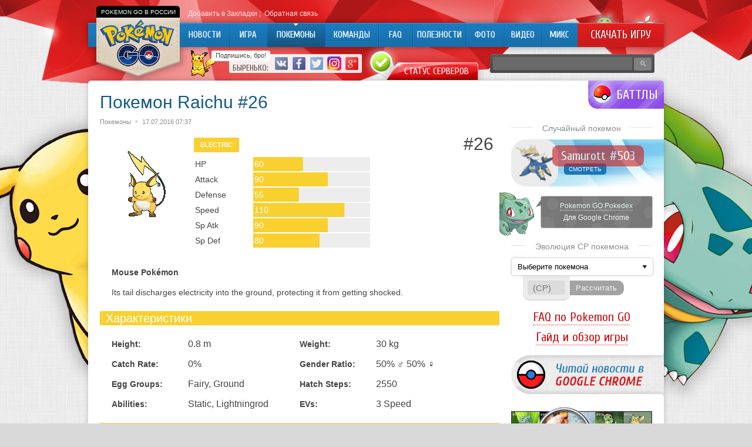

--- FILE ---
content_type: text/html; charset=UTF-8
request_url: http://pokemongo-go.ru/raichu-26/
body_size: 19026
content:
<!DOCTYPE html PUBLIC "-//W3C//DTD XHTML 1.0 Transitional//EN" "http://www.w3.org/TR/xhtml1/DTD/xhtml1-transitional.dtd">
<html xmlns="http://www.w3.org/1999/xhtml">
<head>
<meta http-equiv="Content-Type" content="text/html; charset=utf-8" />

<title>Покемон Raichu #26</title>
<meta name="description" content="Покемон Raichu #26: характеристики и статы в игре Pokemon Go. Какой покемон Raichu, где искать, как ловить и как он выглядит." />
<meta name="keywords" content="pokemon go,pokemon,покемон го,покемоны,Raichu" />
<link rel="shortcut icon" href="http://pokemongo-go.ru/favicon.png" type="image/x-icon" />
<link rel="apple-touch-icon" href="http://pokemongo-go.ru/favicon/apple-touch-icon.png">
<link rel="apple-touch-ico-precomposedn" href="http://pokemongo-go.ru/favicon/apple-touch-icon-precomposed.png">
<link rel="apple-touch-icon" sizes="57x57" href="http://pokemongo-go.ru/favicon/apple-touch-icon-57x57.png">
<link rel="apple-touch-icon" sizes="60x60" href="http://pokemongo-go.ru/favicon/apple-touch-icon-60x60.png">
<link rel="apple-touch-icon" sizes="72x72" href="http://pokemongo-go.ru/favicon/apple-touch-icon-72x72.png">
<link rel="apple-touch-icon" sizes="76x76" href="http://pokemongo-go.ru/favicon/apple-touch-icon-76x76.png">
<link rel="apple-touch-icon" sizes="114x114" href="http://pokemongo-go.ru/favicon/apple-touch-icon-114x114.png">
<link rel="apple-touch-icon" sizes="120x120" href="http://pokemongo-go.ru/favicon/apple-touch-icon-120x120.png">
<link rel="apple-touch-icon" sizes="144x144" href="http://pokemongo-go.ru/favicon/apple-touch-icon-144x144.png">
<link rel="apple-touch-icon" sizes="152x152" href="http://pokemongo-go.ru/favicon/apple-touch-icon-152x152.png">
<link rel="apple-touch-icon" sizes="180x180" href="http://pokemongo-go.ru/favicon/apple-touch-icon-180x180.png">
<link rel="icon" type="image/png" href="http://pokemongo-go.ru/favicon/favicon-16x16.png" sizes="16x16">
<link rel="icon" type="image/png" href="http://pokemongo-go.ru/favicon/favicon-32x32.png" sizes="32x32">
<link rel="icon" type="image/png" href="http://pokemongo-go.ru/favicon/favicon-96x96.png" sizes="96x96">
<link rel="icon" type="image/png" href="http://pokemongo-go.ru/favicon/android-chrome-192x192.png" sizes="192x192">
<meta name="msapplication-square70x70logo" content="http://pokemongo-go.ru/favicon/smalltile.png" />
<meta name="msapplication-square150x150logo" content="http://pokemongo-go.ru/favicon/mediumtile.png" />
<meta name="msapplication-wide310x150logo" content="http://pokemongo-go.ru/favicon/widetile.png" />
<meta name="msapplication-square310x310logo" content="http://pokemongo-go.ru/favicon/largetile.png" />
<link rel="alternate" type="application/rss+xml" title="Pokemon Go &#8212; Покемон Го в России - RSS" href="http://pokemongo-go.ru/feed/" />
<link rel="stylesheet" href="http://pokemongo-go.ru/wp-content/themes/pokemon/style.css" type="text/css" />
<link rel="stylesheet" href="http://pokemongo-go.ru/wp-content/themes/pokemon/pokemon.css" type="text/css" />
<link rel="stylesheet" href="http://pokemongo-go.ru/wp-content/themes/pokemon/pokedex.css" type="text/css" />
<script src="//ajax.googleapis.com/ajax/libs/jquery/2.1.4/jquery.min.js"></script>
<link href='http://fonts.googleapis.com/css?family=Cuprum:400,400italic&subset=cyrillic' rel='stylesheet' type='text/css'><meta name='robots' content='max-image-preview:large' />
<style id='classic-theme-styles-inline-css' type='text/css'>
/*! This file is auto-generated */
.wp-block-button__link{color:#fff;background-color:#32373c;border-radius:9999px;box-shadow:none;text-decoration:none;padding:calc(.667em + 2px) calc(1.333em + 2px);font-size:1.125em}.wp-block-file__button{background:#32373c;color:#fff;text-decoration:none}
</style>
<style id='global-styles-inline-css' type='text/css'>
body{--wp--preset--color--black: #000000;--wp--preset--color--cyan-bluish-gray: #abb8c3;--wp--preset--color--white: #ffffff;--wp--preset--color--pale-pink: #f78da7;--wp--preset--color--vivid-red: #cf2e2e;--wp--preset--color--luminous-vivid-orange: #ff6900;--wp--preset--color--luminous-vivid-amber: #fcb900;--wp--preset--color--light-green-cyan: #7bdcb5;--wp--preset--color--vivid-green-cyan: #00d084;--wp--preset--color--pale-cyan-blue: #8ed1fc;--wp--preset--color--vivid-cyan-blue: #0693e3;--wp--preset--color--vivid-purple: #9b51e0;--wp--preset--gradient--vivid-cyan-blue-to-vivid-purple: linear-gradient(135deg,rgba(6,147,227,1) 0%,rgb(155,81,224) 100%);--wp--preset--gradient--light-green-cyan-to-vivid-green-cyan: linear-gradient(135deg,rgb(122,220,180) 0%,rgb(0,208,130) 100%);--wp--preset--gradient--luminous-vivid-amber-to-luminous-vivid-orange: linear-gradient(135deg,rgba(252,185,0,1) 0%,rgba(255,105,0,1) 100%);--wp--preset--gradient--luminous-vivid-orange-to-vivid-red: linear-gradient(135deg,rgba(255,105,0,1) 0%,rgb(207,46,46) 100%);--wp--preset--gradient--very-light-gray-to-cyan-bluish-gray: linear-gradient(135deg,rgb(238,238,238) 0%,rgb(169,184,195) 100%);--wp--preset--gradient--cool-to-warm-spectrum: linear-gradient(135deg,rgb(74,234,220) 0%,rgb(151,120,209) 20%,rgb(207,42,186) 40%,rgb(238,44,130) 60%,rgb(251,105,98) 80%,rgb(254,248,76) 100%);--wp--preset--gradient--blush-light-purple: linear-gradient(135deg,rgb(255,206,236) 0%,rgb(152,150,240) 100%);--wp--preset--gradient--blush-bordeaux: linear-gradient(135deg,rgb(254,205,165) 0%,rgb(254,45,45) 50%,rgb(107,0,62) 100%);--wp--preset--gradient--luminous-dusk: linear-gradient(135deg,rgb(255,203,112) 0%,rgb(199,81,192) 50%,rgb(65,88,208) 100%);--wp--preset--gradient--pale-ocean: linear-gradient(135deg,rgb(255,245,203) 0%,rgb(182,227,212) 50%,rgb(51,167,181) 100%);--wp--preset--gradient--electric-grass: linear-gradient(135deg,rgb(202,248,128) 0%,rgb(113,206,126) 100%);--wp--preset--gradient--midnight: linear-gradient(135deg,rgb(2,3,129) 0%,rgb(40,116,252) 100%);--wp--preset--font-size--small: 13px;--wp--preset--font-size--medium: 20px;--wp--preset--font-size--large: 36px;--wp--preset--font-size--x-large: 42px;--wp--preset--spacing--20: 0.44rem;--wp--preset--spacing--30: 0.67rem;--wp--preset--spacing--40: 1rem;--wp--preset--spacing--50: 1.5rem;--wp--preset--spacing--60: 2.25rem;--wp--preset--spacing--70: 3.38rem;--wp--preset--spacing--80: 5.06rem;--wp--preset--shadow--natural: 6px 6px 9px rgba(0, 0, 0, 0.2);--wp--preset--shadow--deep: 12px 12px 50px rgba(0, 0, 0, 0.4);--wp--preset--shadow--sharp: 6px 6px 0px rgba(0, 0, 0, 0.2);--wp--preset--shadow--outlined: 6px 6px 0px -3px rgba(255, 255, 255, 1), 6px 6px rgba(0, 0, 0, 1);--wp--preset--shadow--crisp: 6px 6px 0px rgba(0, 0, 0, 1);}:where(.is-layout-flex){gap: 0.5em;}:where(.is-layout-grid){gap: 0.5em;}body .is-layout-flex{display: flex;}body .is-layout-flex{flex-wrap: wrap;align-items: center;}body .is-layout-flex > *{margin: 0;}body .is-layout-grid{display: grid;}body .is-layout-grid > *{margin: 0;}:where(.wp-block-columns.is-layout-flex){gap: 2em;}:where(.wp-block-columns.is-layout-grid){gap: 2em;}:where(.wp-block-post-template.is-layout-flex){gap: 1.25em;}:where(.wp-block-post-template.is-layout-grid){gap: 1.25em;}.has-black-color{color: var(--wp--preset--color--black) !important;}.has-cyan-bluish-gray-color{color: var(--wp--preset--color--cyan-bluish-gray) !important;}.has-white-color{color: var(--wp--preset--color--white) !important;}.has-pale-pink-color{color: var(--wp--preset--color--pale-pink) !important;}.has-vivid-red-color{color: var(--wp--preset--color--vivid-red) !important;}.has-luminous-vivid-orange-color{color: var(--wp--preset--color--luminous-vivid-orange) !important;}.has-luminous-vivid-amber-color{color: var(--wp--preset--color--luminous-vivid-amber) !important;}.has-light-green-cyan-color{color: var(--wp--preset--color--light-green-cyan) !important;}.has-vivid-green-cyan-color{color: var(--wp--preset--color--vivid-green-cyan) !important;}.has-pale-cyan-blue-color{color: var(--wp--preset--color--pale-cyan-blue) !important;}.has-vivid-cyan-blue-color{color: var(--wp--preset--color--vivid-cyan-blue) !important;}.has-vivid-purple-color{color: var(--wp--preset--color--vivid-purple) !important;}.has-black-background-color{background-color: var(--wp--preset--color--black) !important;}.has-cyan-bluish-gray-background-color{background-color: var(--wp--preset--color--cyan-bluish-gray) !important;}.has-white-background-color{background-color: var(--wp--preset--color--white) !important;}.has-pale-pink-background-color{background-color: var(--wp--preset--color--pale-pink) !important;}.has-vivid-red-background-color{background-color: var(--wp--preset--color--vivid-red) !important;}.has-luminous-vivid-orange-background-color{background-color: var(--wp--preset--color--luminous-vivid-orange) !important;}.has-luminous-vivid-amber-background-color{background-color: var(--wp--preset--color--luminous-vivid-amber) !important;}.has-light-green-cyan-background-color{background-color: var(--wp--preset--color--light-green-cyan) !important;}.has-vivid-green-cyan-background-color{background-color: var(--wp--preset--color--vivid-green-cyan) !important;}.has-pale-cyan-blue-background-color{background-color: var(--wp--preset--color--pale-cyan-blue) !important;}.has-vivid-cyan-blue-background-color{background-color: var(--wp--preset--color--vivid-cyan-blue) !important;}.has-vivid-purple-background-color{background-color: var(--wp--preset--color--vivid-purple) !important;}.has-black-border-color{border-color: var(--wp--preset--color--black) !important;}.has-cyan-bluish-gray-border-color{border-color: var(--wp--preset--color--cyan-bluish-gray) !important;}.has-white-border-color{border-color: var(--wp--preset--color--white) !important;}.has-pale-pink-border-color{border-color: var(--wp--preset--color--pale-pink) !important;}.has-vivid-red-border-color{border-color: var(--wp--preset--color--vivid-red) !important;}.has-luminous-vivid-orange-border-color{border-color: var(--wp--preset--color--luminous-vivid-orange) !important;}.has-luminous-vivid-amber-border-color{border-color: var(--wp--preset--color--luminous-vivid-amber) !important;}.has-light-green-cyan-border-color{border-color: var(--wp--preset--color--light-green-cyan) !important;}.has-vivid-green-cyan-border-color{border-color: var(--wp--preset--color--vivid-green-cyan) !important;}.has-pale-cyan-blue-border-color{border-color: var(--wp--preset--color--pale-cyan-blue) !important;}.has-vivid-cyan-blue-border-color{border-color: var(--wp--preset--color--vivid-cyan-blue) !important;}.has-vivid-purple-border-color{border-color: var(--wp--preset--color--vivid-purple) !important;}.has-vivid-cyan-blue-to-vivid-purple-gradient-background{background: var(--wp--preset--gradient--vivid-cyan-blue-to-vivid-purple) !important;}.has-light-green-cyan-to-vivid-green-cyan-gradient-background{background: var(--wp--preset--gradient--light-green-cyan-to-vivid-green-cyan) !important;}.has-luminous-vivid-amber-to-luminous-vivid-orange-gradient-background{background: var(--wp--preset--gradient--luminous-vivid-amber-to-luminous-vivid-orange) !important;}.has-luminous-vivid-orange-to-vivid-red-gradient-background{background: var(--wp--preset--gradient--luminous-vivid-orange-to-vivid-red) !important;}.has-very-light-gray-to-cyan-bluish-gray-gradient-background{background: var(--wp--preset--gradient--very-light-gray-to-cyan-bluish-gray) !important;}.has-cool-to-warm-spectrum-gradient-background{background: var(--wp--preset--gradient--cool-to-warm-spectrum) !important;}.has-blush-light-purple-gradient-background{background: var(--wp--preset--gradient--blush-light-purple) !important;}.has-blush-bordeaux-gradient-background{background: var(--wp--preset--gradient--blush-bordeaux) !important;}.has-luminous-dusk-gradient-background{background: var(--wp--preset--gradient--luminous-dusk) !important;}.has-pale-ocean-gradient-background{background: var(--wp--preset--gradient--pale-ocean) !important;}.has-electric-grass-gradient-background{background: var(--wp--preset--gradient--electric-grass) !important;}.has-midnight-gradient-background{background: var(--wp--preset--gradient--midnight) !important;}.has-small-font-size{font-size: var(--wp--preset--font-size--small) !important;}.has-medium-font-size{font-size: var(--wp--preset--font-size--medium) !important;}.has-large-font-size{font-size: var(--wp--preset--font-size--large) !important;}.has-x-large-font-size{font-size: var(--wp--preset--font-size--x-large) !important;}
.wp-block-navigation a:where(:not(.wp-element-button)){color: inherit;}
:where(.wp-block-post-template.is-layout-flex){gap: 1.25em;}:where(.wp-block-post-template.is-layout-grid){gap: 1.25em;}
:where(.wp-block-columns.is-layout-flex){gap: 2em;}:where(.wp-block-columns.is-layout-grid){gap: 2em;}
.wp-block-pullquote{font-size: 1.5em;line-height: 1.6;}
</style>
<script type="text/javascript" id="wp-postviews-cache-js-extra">
/* <![CDATA[ */
var viewsCacheL10n = {"admin_ajax_url":"http:\/\/pokemongo-go.ru\/wp-admin\/admin-ajax.php","post_id":"134"};
/* ]]> */
</script>
<script type="text/javascript" src="http://pokemongo-go.ru/wp-content/plugins/post-views-counter-x/postviews-cache.js?ver=6.5.5" id="wp-postviews-cache-js"></script>
<link rel="canonical" href="http://pokemongo-go.ru/raichu-26/" />
<link rel="alternate" type="application/json+oembed" href="http://pokemongo-go.ru/wp-json/oembed/1.0/embed?url=http%3A%2F%2Fpokemongo-go.ru%2Fraichu-26%2F" />
<link rel="alternate" type="text/xml+oembed" href="http://pokemongo-go.ru/wp-json/oembed/1.0/embed?url=http%3A%2F%2Fpokemongo-go.ru%2Fraichu-26%2F&#038;format=xml" />
</head>

<body>
<div id="header">

	<div class="pokemon-logo"><div class="pokemon-go-ru"><p>Pokemon Go в России</p></div><a href="http://pokemongo-go.ru/"><img src="http://pokemongo-go.ru/img/pokemon-russia.png" width="170" height="114" alt="Pokemon Go Россия | Покемон Го в России" title="Pokemon Go Россия | Покемон Го в России" /></a></div>
	<div class="topmenu">
		<div class="topmenu-item"><a href="" onclick="addFav();return false" id="fav" rel="sidebar">Добавить в Закладки</a> |</div>
		<div class="topmenu-item"><a href="http://pokemongo-go.ru/contacts/">Обратная связь</a> &nbsp;</div>
	</div>
	
	<div class="inmenu">
	<div class="menu2">
		<ul>
				<a href="http://pokemongo-go.ru/" title="Новости об игре Pokemon Go"><li class="m_news">Новости</li></a>
				
				<a href="http://pokemongo-go.ru/go/igra/" title="Игра Pokemon Go"><li class="m_igra">Игра</li></a>
				
				<a href="http://pokemongo-go.ru/pokemony/" title="База покемонов Pokedex: характеристики, статы, редкие покемоны"><li class="current m_pokemons"><div class="strela">Покемоны</div></li></a>
		
				<a href="http://pokemongo-go.ru/go/fractions/" title="Команды в игре Pokemon Go"><li class="m_team">Команды</li></a>
		

				<a href="http://pokemongo-go.ru/go/faq/" title="Вопросы по игре - FAQ"><li class="m_faq">FAQ</li></a>
				
				<a href="http://pokemongo-go.ru/go/sovety/" title="Полезные мелочи в игре"><li class="m_polez">Полезности</li></a>
				
				<a href="http://pokemongo-go.ru/go/foto/" title="Фото из игры и из жизни Pokemon GO, приколы"><li class="m_foto">Фото</li></a>
				
				<a href="http://pokemongo-go.ru/go/video/" title="Видео по игре Pokemon GO"><li class="m_video">Видео</li></a>
		
				<a href="http://pokemongo-go.ru/go/mix/" title="Микс"><li class="m_mix">Микс</li></a>
				</ul>
	</div>

	<div class="pokemon-download"><a href="http://pokemongo-go.ru/skachat-pokemon-go/" title="Скачать Pokemon Go на Andoid и iOS">Скачать игру</a></div>
	

	<div class="andrios">
		<a href="http://pokemongo-go.ru/pokemon-go-skachat-na-android/" title="Pokemon Go Android"><div class="pok-android"></div></a>
		<a href="http://pokemongo-go.ru/pokemon-go-skachat-ios/" title="Pokemon Go iOS"><div class="pok-ios"></div></a>
	</div>

	</div>
	
	
	
	<div class="seti">
		<div class="pika">
			<!--noindex-->
			<div class="pikachu"><img src="http://pokemongo-go.ru/img/pikachu.gif" width="50" height="46" /></div>
			<div class="pikachu-say"><p>Подпишись, бро!</p></div>
			<div class="pokemon-social">
				<div class="vstupai">Быренько:</div>
				<div class="soc"><a href="http://pokemongo-go.ru/red.php?https://vk.com/pokemongo_go" target="_blank" rel="nofollow"><img src="http://pokemongo-go.ru/img/pokemongo-vk.png" width="24" height="24" alt="Pokemon Go VK Вконтакте" title="Pokemon Go VK Вконтакте" /></a></div>
				<div class="soc"><a href="http://pokemongo-go.ru/red.php?https://www.facebook.com/pokemongogoru/" target="_blank" rel="nofollow"><img src="http://pokemongo-go.ru/img/pokemongo-facebook.png" width="24" height="24" alt="Pokemon Go Facebook" title="Pokemon Go Facebook" /></a></div>
				<div class="soc"><a href="http://pokemongo-go.ru/red.php?https://twitter.com/pokemongogoru" target="_blank" rel="nofollow"><img src="http://pokemongo-go.ru/img/pokemongo-twitter.png" width="24" height="24" alt="Pokemon Go Twitter" title="Pokemon Go Twitter" /></a></div>
				<div class="soc"><a href="http://pokemongo-go.ru/red.php?https://www.instagram.com/pokemongogoru/" target="_blank" rel="nofollow"><img src="http://pokemongo-go.ru/img/pokemongo-instagram.png" width="24" height="24" alt="Pokemon Go Instagram" title="Pokemon Go Instagram" /></a></div>
				<div class="soc"><a href="http://pokemongo-go.ru/red.php?https://plus.google.com/+PokemongogoRu" target="_blank" rel="nofollow"><img src="http://pokemongo-go.ru/img/pokemongo-google-plus.png" width="24" height="24" alt="Pokemon Go Google+" title="Pokemon Go VK Google+" /></a></div>
			</div>
			<!--/noindex-->
			
			<div class="pokemon-go-server-status-on">
			<p><a href="http://pokemongo-go.ru/status-serverov-pokemon-go/" title="Статус серверов Pokemon GO">Статус серверов</a></p>
			</div>
			
			
		</div>
		
		
		
		<div class="pokemon-poisk">
			<input type="text" class="sinput" value="" name="s" />
			<input type="submit" class="ssubmit" value="&#128269;" />
		</div>
	</div>
	


	
</div>


<div class="pikabg"></div>

		
		
<div id="content">
		
		<div class="inbattle">
				<a href="http://pokemongo-go.ru/kto-luchshe-pikachu-ili-charmander/">Кто лучше: Пикачу или Чармандер?</a>
				</div>
	
	
		
<div id="main">
		<div class="post">
		<h1>Покемон Raichu #26</h1>
		<div class="pokemon-info">
			<div class="cater"><a href="http://pokemongo-go.ru/go/pokemons/" rel="category tag">Покемоны</a></div><div class="bul"></div>
			<div class="pdate">17.07.2016 07:37</div>
		</div>
		
		<div class="pokemon-thumb">
				</div>

		
		<div class="pokemon-post">
			<p><span id="more-134"></span></p>
<style>
		.sprite-26{
			background-image: url('[data-uri]')
		}</style>
<div class="detail-header">
<div class="detail-sprite monster-sprite sprite-26"></div>
<div class="detail-infobox">
<div class="detail-types-and-num">
<div class="detail-types"><span style="border: 1px solid #F8D030; background: #F8D030" class="monster-type">electric</span></div>
<div class="detail-national-id"><span>#26</span></div>
</div>
<div class="detail-stats">
<div class="detail-stats-row"><span>HP</span><span class="stat-bar"></p>
<div style="background: #F8D030; transform: scaleX(0.42553191489362)" class="stat-bar-bg"></div>
<div style="color: #fff" class="stat-bar-fg">60</div>
</p>
<p></span></div>
<div class="detail-stats-row"><span>Attack</span><span class="stat-bar"></p>
<div style="background: #F8D030; transform: scaleX(0.63829787234043)" class="stat-bar-bg"></div>
<div style="color: #fff" class="stat-bar-fg">90</div>
</p>
<p></span></div>
<div class="detail-stats-row"><span>Defense</span><span class="stat-bar"></p>
<div style="background: #F8D030; transform: scaleX(0.39007092198582)" class="stat-bar-bg"></div>
<div style="color: #fff" class="stat-bar-fg">55</div>
</p>
<p></span></div>
<div class="detail-stats-row"><span>Speed</span><span class="stat-bar"></p>
<div style="background: #F8D030; transform: scaleX(0.78014184397163)" class="stat-bar-bg"></div>
<div style="color: #fff" class="stat-bar-fg">110</div>
</p>
<p></span></div>
<div class="detail-stats-row"><span>Sp Atk</span><span class="stat-bar"></p>
<div style="background: #F8D030; transform: scaleX(0.63829787234043)" class="stat-bar-bg"></div>
<div style="color: #fff" class="stat-bar-fg">90</div>
</p>
<p></span></div>
<div class="detail-stats-row"><span>Sp Def</span><span class="stat-bar"></p>
<div style="background: #F8D030; transform: scaleX(0.56737588652482)" class="stat-bar-bg"></div>
<div style="color: #fff" class="stat-bar-fg">80</div>
</p>
<p></span></div>
</div>
</div>
</div>
<div class="detail-below-header">
<div class="monster-species">Mouse Pokémon</div>
<div class="monster-description">Its tail discharges electricity into the ground, protecting it from getting shocked.</div>
<h2 style="background: #F8D030" class="detail-subheader">Характеристики</h2>
<div class="monster-minutia"><strong>Height:</strong><span>0.8 m</span><strong>Weight:</strong><span>30 kg</span></div>
<div class="monster-minutia"><strong>Catch Rate:</strong><span>0%</span><strong>Gender Ratio:</strong><span>50% ♂ 50% ♀</span></div>
<div class="monster-minutia"><strong>Egg Groups:</strong><span>Fairy, Ground</span><strong>Hatch Steps:</strong><span>2550</span></div>
<div class="monster-minutia"><strong>Abilities:</strong><span>Static, Lightningrod</span><strong>EVs:</strong><span>3 Speed</span></div>
<h2 style="background: #F8D030" class="detail-subheader">Урон при атаке</h2>
<div class="when-attacked">
<div class="when-attacked-row"><span style="border: 1px solid #E0C068; background: #E0C068" class="monster-type">ground</span><span style="color: rgb(237, 109, 18)" class="monster-multiplier">2x</span><span style="border: 1px solid #A890F0; background: #A890F0" class="monster-type">flying</span><span style="color: rgb(69, 120, 237)" class="monster-multiplier">0.5x</span></div>
<div class="when-attacked-row"><span style="border: 1px solid white; background: white" class="monster-type"></span><span style="color: black" class="monster-multiplier"></span><span style="border: 1px solid #B8B8D0; background: #B8B8D0" class="monster-type">steel</span><span style="color: rgb(69, 120, 237)" class="monster-multiplier">0.5x</span></div>
<div class="when-attacked-row"><span style="border: 1px solid white; background: white" class="monster-type"></span><span style="color: black" class="monster-multiplier"></span><span style="border: 1px solid #F8D030; background: #F8D030" class="monster-type">electric</span><span style="color: rgb(69, 120, 237)" class="monster-multiplier">0.5x</span></div>
</div>
</div>
		</div>


		
		<!--noindex-->
		<div class="pokemon-social-say"><p>Нравится Pokemon GO? Тогда подписывайся!</p></div>
		<div class="pokemon-social-block">
			<a href="http://pokemongo-go.ru/red.php?https://vk.com/pokemongo_go" rel="nofollow" target="_blank" title="Pokemon GO VK"><div class="govk"></div></a>
			<a href="http://pokemongo-go.ru/red.php?https://www.facebook.com/pokemongogoru/" rel="nofollow" target="_blank" title="Pokemon GO Facebook"><div class="gofb"></div></a>
			<a href="http://pokemongo-go.ru/red.php?https://twitter.com/pokemongogoru" rel="nofollow" target="_blank" title="Pokemon GO Twitter"><div class="gotw"></div></a>
			<a href="http://pokemongo-go.ru/red.php?https://plus.google.com/+PokemongogoRu" rel="nofollow" target="_blank" title="Pokemon GO Google+"><div class="gogp"></div></a>
			<a href="http://pokemongo-go.ru/red.php?https://www.instagram.com/pokemongogoru/" rel="nofollow" target="_blank" title="Pokemon GO Instagram"><div class="goinsta"></div></a>
			<div class="pokemon-social-pikachu"></div>
		</div>
		<!--/noindex-->
		
		<!--noindex-->
		<div class="pokemon-share">
			<div class="sharename">Поделись:</div>
			<div class="samishare"><div id="delilka">
	<img src="http://pokemongo-go.ru/wp-content/themes/pokemon/modules/soc/vk.png" width="18" height="18" title="Поделиться ссылкой ВКонтакте" style="cursor:pointer;" onclick="window.open('http://vkontakte.ru/share.php?url=http://pokemongo-go.ru/raichu-26/','gener','width=500,height=400,top='+((screen.height-400)/2)+',left='+((screen.width-500)/2)+',toolbar=no,location=no,directories=no,status=no,menubar=no,scrollbars=no,resizable=no')" />
	<img src="http://pokemongo-go.ru/wp-content/themes/pokemon/modules/soc/fb.png" width="18" height="18" title="Поделиться ссылкой в Facebook" style="cursor:pointer;" onclick="window.open('http://www.facebook.com/sharer.php?u=http://pokemongo-go.ru/raichu-26/','gener','width=500,height=400,top='+((screen.height-400)/2)+',left='+((screen.width-500)/2)+',toolbar=no,location=no,directories=no,status=no,menubar=no,scrollbars=no,resizable=no')" />
	<a href="http://pokemongo-go.ru/red.php?http://twitter.com/home?status=Покемон Raichu #26 - http://pokemongo-go.ru/raichu-26/" target="_blank" rel="nofollow"><img src="http://pokemongo-go.ru/wp-content/themes/pokemon/modules/soc/tw.png" width="18" height="18" title="Поделиться ссылкой в Twitter" /></a>
	<img src="http://pokemongo-go.ru/wp-content/themes/pokemon/modules/soc/mm.png" width="18" height="18" title="Поделиться ссылкой в Моем Мире" style="cursor:pointer;" onclick="window.open('http://connect.mail.ru/share?share_url=http://pokemongo-go.ru/raichu-26/','gener','width=512,height=332,top='+((screen.height-332)/2)+',left='+((screen.width-512)/2)+',toolbar=no,location=no,directories=no,status=no,menubar=no,scrollbars=no,resizable=no')" />
	<img src="http://pokemongo-go.ru/wp-content/themes/pokemon/modules/soc/od.png" width="18" height="18" title="Поделиться ссылкой в Одноклассниках" style="cursor:pointer;" onclick="window.open('http://www.odnoklassniki.ru/dk?st.cmd=addShare&st.s=0&st._surl==http://pokemongo-go.ru/raichu-26/','gener','width=580,height=420,top='+((screen.height-420)/2)+',left='+((screen.width-580)/2)+',toolbar=no,location=no,directories=no,status=no,menubar=no,scrollbars=no,resizable=no')" />
</div></div>
		</div>
		<!--/noindex-->

		<!--noindex-->
		<div class="pokemon-tags" style="margin-bottom:15px;overflow:hidden;">
			<div class="metkiname">Теги:</div>
			<div class="samitegi"><ul><li><a href="http://pokemongo-go.ru/teg/raichu/" rel="tag">Raichu</a></li></ul></div>
		</div>
		<!--/noindex-->


		<div class="readmore">
		<h3><span>Читайте также</span></h3>
		
			<div class="pokemon-more">
			<ul>
						<li>
															<div class="readimg"><a href="http://pokemongo-go.ru/pokemon-go-zapretili/"><img src="http://pokemongo-go.ru/images/pokemon-go-zapretili-220x140.jpg" alt="Pokеmon GO запретили для водителей из-за аварий и могут заблокировать для сотрудников корпораций" title="Pokеmon GO запретили для водителей из-за аварий и могут заблокировать для сотрудников корпораций" width="220" height="140" /><span>Pokеmon GO запретили для водителей из-за аварий и могут заблокировать для сотрудников корпораций</span></a></div>
										
			</li>	
						<li>
															<div class="readimg"><a href="http://pokemongo-go.ru/novye-bonusy-v-pokemon-go/"><img src="http://pokemongo-go.ru/images/unnamed-2021-11-07T105930.529-e1636275592825-220x140.jpg" alt="Музыка — влияние на человека" title="Музыка — влияние на человека" width="220" height="140" /><span>Музыка — влияние на человека</span></a></div>
										
			</li>	
						<li>
															<div class="readimg"><a href="http://pokemongo-go.ru/analog-pokemon-go/"><img src="http://pokemongo-go.ru/images/analog-pokemon-go-220x140.jpg" alt="В России придумали свой аналог Pokemon Go: игра «Узнай Москву. Фото»" title="В России придумали свой аналог Pokemon Go: игра «Узнай Москву. Фото»" width="220" height="140" /><span>В России придумали свой аналог Pokemon Go: игра «Узнай Москву. Фото»</span></a></div>
										
			</li>	
						</ul>
			</div>

		</div>
		
		
	</div>

		
	
</div>


	
﻿<div id="sidebar">

		<a href="http://pokemongo-go.ru/kto-luchshe-pikachu-ili-charmander/"><div class="battle"><p>Баттлы</p></div></a>
		
	<!--noindex-->
	<div class="rek1">
	
	</div>
	<!--/noindex-->

	
	<div class="pokemon-top">
	<h3><span>Случайный покемон</span></h3>

									
			
			<div class="random-pokemon">
				<div class="pokerand"><a href="http://pokemongo-go.ru/samurott-503/" title="Характеристики покемона Samurott #503"><img src="http://pokemongo-go.ru/img/pokemons/503.png" alt="Характеристики покемона Samurott #503" /></a></div>
				<a href="http://pokemongo-go.ru/samurott-503/" class="pokerandname2"><div class="pokerandname">Samurott #503</div></a>
				<a href="http://pokemongo-go.ru/samurott-503/"><div class="pokestats">Смотреть</div></a>
			</div>

			
	</div>
	
	
		<div class="pokedex-block">
		<div class="pokedex-inside">
			<div class="pokedex-link"><a href="http://pokemongo-go.ru/pokemon-go-pokedex/" title="Pokemon GO Pokedex">Pokemon GO Pokedex</a></div>
			<div class="pokedex-desc">Для Google Chrome</div>
		</div>
	</div>
	
	
	<div class="pokemon-top">
	<h3><span>Эволюция CP покемона</span></h3>
<div class="pokemon-calculator">

    <form data-bind="submit: calculateResult">
        <div class="selpok">
            <select id="sel_pokemon" class="form-control" data-bind="options: pokemons, optionsCaption: 'Выберите покемона', optionsText: 'Name', value: selectedPokemon"></select>
			<span></span>
        </div>
		<div class="selcontr">
			<div class="selpcp">
				<input id="edit_power" type="number" min="1" class="form-control" data-bind="value: combatPower" placeholder="(CP)">
			</div>
			<div class="selcpbtn">
				<input type="button" class="btn btn-lg btn-success" value="Рассчитать" data-bind="click: calculateResult">
			</div>
		</div>


        <div data-bind="with: evolutionResult" class="rescalc">
            <div class="text-info" style="padding-top:12px;">
                <span data-bind="text: originalPokemon"></span>
                эволюционирует до <strong data-bind="text: evolvedPokemon"></strong>
                с <strong data-bind="text: evolvedCombatPower"></strong> CP.
                (<span data-bind="text: originalPokemonMultiplier"></span>)
            </div>
            <div data-bind="visible: finalEvolvedPokemon != ''">
                <br>
                <div class="text-info">
                    <span data-bind="text: evolvedPokemon"></span> может эволюционировать
                    до <strong data-bind="text: finalEvolvedPokemon"></strong>
                    с <strong data-bind="text: finalEvolvedPokemonCombatPower"></strong> CP.
                    (<span data-bind="text: evolvedPokemonMultiplier"></span>)
                </div>
            </div>
        </div>
        <input type="submit" style="display:none;">
    </form>
</div>
</div>


	

	<div class="pokemon-faq">
	<p><a href="http://pokemongo-go.ru/faq-po-pokemon-go/" title="Самый полный FAQ по Pokemon GO">FAQ по Pokemon GO</a></p>
	<p><a href="http://pokemongo-go.ru/pokemon-go-gayd-obzor-igry/" title="Гайд и обзор игры Pokemon GO">Гайд и обзор игры</a></p>
	</div>

	<div class="pokemon-chrome-bg">
	<div class="pokemon-chrome">
		<div><a href="http://pokemongo-go.ru/pokemon-go-russia-chrome/" title="Расширение Pokemon GO для Google Chrome"><img src="http://pokemongo-go.ru/img/chrome.png" alt="Расширение Pokemon GO для Google Chrome" /></a></div>
	</div>
	</div>
	
	<div class="afclear"></div>
	
	<div class="vidy-pokemonov">
	<a href="http://pokemongo-go.ru/vidy-pokemonov/" title="Покемон Го виды покемонов"><div class="poke-vidy"></div><div class="poke-vidy-title">Виды покемонов</div></a>
	</div>
	

	<div class="pokemon-top">
	<h3><span>Самое интересное</span></h3>
			<div class="pokemontop">
			<ul>
						<li>
															<div class="readtop"><div class="toptime">25.01.2017</div><a href="http://pokemongo-go.ru/pokemon-go-zapretili/"><img src="http://pokemongo-go.ru/images/pokemon-go-zapretili-220x140.jpg" alt="Pokеmon GO запретили для водителей из-за аварий и могут заблокировать для сотрудников корпораций" title="Pokеmon GO запретили для водителей из-за аварий и могут заблокировать для сотрудников корпораций" width="220" height="140" /><span>Pokеmon GO запретили для водителей из-за аварий и могут заблокировать для сотрудников корпораций</span></a></div>
										
			</li>	
						<li>
															<div class="readtop"><div class="toptime">08.01.2017</div><a href="http://pokemongo-go.ru/novye-bonusy-v-pokemon-go/"><img src="http://pokemongo-go.ru/images/unnamed-2021-11-07T105930.529-e1636275592825-220x140.jpg" alt="Музыка — влияние на человека" title="Музыка — влияние на человека" width="220" height="140" /><span>Музыка — влияние на человека</span></a></div>
										
			</li>	
						<li>
															<div class="readtop"><div class="toptime">26.12.2016</div><a href="http://pokemongo-go.ru/analog-pokemon-go/"><img src="http://pokemongo-go.ru/images/analog-pokemon-go-220x140.jpg" alt="В России придумали свой аналог Pokemon Go: игра «Узнай Москву. Фото»" title="В России придумали свой аналог Pokemon Go: игра «Узнай Москву. Фото»" width="220" height="140" /><span>В России придумали свой аналог Pokemon Go: игра «Узнай Москву. Фото»</span></a></div>
										
			</li>	
						<li>
															<div class="readtop"><div class="toptime">17.12.2016</div><a href="http://pokemongo-go.ru/aktsii-pokemon-go/"><img src="http://pokemongo-go.ru/images/aktsii-pokemon-go-220x140.jpg" alt="Акции Pokemon GO: двойные баллы XP и препятствия для охотников за Пикачу" title="Акции Pokemon GO: двойные баллы XP и препятствия для охотников за Пикачу" width="220" height="140" /><span>Акции Pokemon GO: двойные баллы XP и препятствия для охотников за Пикачу</span></a></div>
										
			</li>	
						</ul>
			</div>
	</div>	
	
	
	<!--noindex-->
	<div class="poptags">
	<h3><span>Популярные теги</span></h3>
		<a href="http://pokemongo-go.ru/teg/klink/" class="tag-cloud-link tag-link-573 tag-link-position-1" style="font-size: 8pt;" aria-label="Klink (1 элемент)">Klink</a>
<a href="http://pokemongo-go.ru/teg/joltik/" class="tag-cloud-link tag-link-568 tag-link-position-2" style="font-size: 8pt;" aria-label="Joltik (1 элемент)">Joltik</a>
<a href="http://pokemongo-go.ru/teg/lilligant/" class="tag-cloud-link tag-link-529 tag-link-position-3" style="font-size: 8pt;" aria-label="Lilligant (1 элемент)">Lilligant</a>
<a href="http://pokemongo-go.ru/teg/amoonguss/" class="tag-cloud-link tag-link-564 tag-link-position-4" style="font-size: 8pt;" aria-label="Amoonguss (1 элемент)">Amoonguss</a>
<a href="http://pokemongo-go.ru/teg/vanillite/" class="tag-cloud-link tag-link-556 tag-link-position-5" style="font-size: 8pt;" aria-label="Vanillite (1 элемент)">Vanillite</a>
<a href="http://pokemongo-go.ru/teg/emolga/" class="tag-cloud-link tag-link-562 tag-link-position-6" style="font-size: 8pt;" aria-label="Emolga (1 элемент)">Emolga</a>
<a href="http://pokemongo-go.ru/teg/frillish/" class="tag-cloud-link tag-link-565 tag-link-position-7" style="font-size: 8pt;" aria-label="Frillish (1 элемент)">Frillish</a>
<a href="http://pokemongo-go.ru/teg/foongus/" class="tag-cloud-link tag-link-566 tag-link-position-8" style="font-size: 8pt;" aria-label="Foongus (1 элемент)">Foongus</a>
<a href="http://pokemongo-go.ru/teg/sawsbuck/" class="tag-cloud-link tag-link-561 tag-link-position-9" style="font-size: 8pt;" aria-label="Sawsbuck (1 элемент)">Sawsbuck</a>
<a href="http://pokemongo-go.ru/teg/jellicent/" class="tag-cloud-link tag-link-567 tag-link-position-10" style="font-size: 8pt;" aria-label="Jellicent (1 элемент)">Jellicent</a>
<a href="http://pokemongo-go.ru/teg/ios/" class="tag-cloud-link tag-link-15 tag-link-position-11" style="font-size: 10.541176470588pt;" aria-label="iOS (2 элемента)">iOS</a>
<a href="http://pokemongo-go.ru/teg/bag/" class="tag-cloud-link tag-link-839 tag-link-position-12" style="font-size: 10.541176470588pt;" aria-label="баг (2 элемента)">баг</a>
<a href="http://pokemongo-go.ru/teg/bot/" class="tag-cloud-link tag-link-889 tag-link-position-13" style="font-size: 10.541176470588pt;" aria-label="бот (2 элемента)">бот</a>
<a href="http://pokemongo-go.ru/teg/evolyutsiya/" class="tag-cloud-link tag-link-894 tag-link-position-14" style="font-size: 10.541176470588pt;" aria-label="эволюция (2 элемента)">эволюция</a>
<a href="http://pokemongo-go.ru/teg/yaytsa/" class="tag-cloud-link tag-link-904 tag-link-position-15" style="font-size: 10.541176470588pt;" aria-label="яйца (2 элемента)">яйца</a>
<a href="http://pokemongo-go.ru/teg/faktyi/" class="tag-cloud-link tag-link-36 tag-link-position-16" style="font-size: 10.541176470588pt;" aria-label="факты (2 элемента)">факты</a>
<a href="http://pokemongo-go.ru/teg/pokemon-go/" class="tag-cloud-link tag-link-12 tag-link-position-17" style="font-size: 10.541176470588pt;" aria-label="Pokemon Go (2 элемента)">Pokemon Go</a>
<a href="http://pokemongo-go.ru/teg/foto/" class="tag-cloud-link tag-link-18 tag-link-position-18" style="font-size: 10.541176470588pt;" aria-label="фото (2 элемента)">фото</a>
<a href="http://pokemongo-go.ru/teg/android/" class="tag-cloud-link tag-link-16 tag-link-position-19" style="font-size: 10.541176470588pt;" aria-label="Android (2 элемента)">Android</a>
<a href="http://pokemongo-go.ru/teg/pokeball/" class="tag-cloud-link tag-link-24 tag-link-position-20" style="font-size: 10.541176470588pt;" aria-label="Pokeball (2 элемента)">Pokeball</a>
<a href="http://pokemongo-go.ru/teg/opyit/" class="tag-cloud-link tag-link-900 tag-link-position-21" style="font-size: 10.541176470588pt;" aria-label="опыт (2 элемента)">опыт</a>
<a href="http://pokemongo-go.ru/teg/akkaunt/" class="tag-cloud-link tag-link-849 tag-link-position-22" style="font-size: 10.541176470588pt;" aria-label="аккаунт (2 элемента)">аккаунт</a>
<a href="http://pokemongo-go.ru/teg/bulbasaur/" class="tag-cloud-link tag-link-26 tag-link-position-23" style="font-size: 10.541176470588pt;" aria-label="Bulbasaur (2 элемента)">Bulbasaur</a>
<a href="http://pokemongo-go.ru/teg/batareya/" class="tag-cloud-link tag-link-866 tag-link-position-24" style="font-size: 10.541176470588pt;" aria-label="батарея (2 элемента)">батарея</a>
<a href="http://pokemongo-go.ru/teg/server/" class="tag-cloud-link tag-link-868 tag-link-position-25" style="font-size: 10.541176470588pt;" aria-label="сервер (2 элемента)">сервер</a>
<a href="http://pokemongo-go.ru/teg/obnovlenie/" class="tag-cloud-link tag-link-856 tag-link-position-26" style="font-size: 10.541176470588pt;" aria-label="обновление (2 элемента)">обновление</a>
<a href="http://pokemongo-go.ru/teg/kanada/" class="tag-cloud-link tag-link-819 tag-link-position-27" style="font-size: 10.541176470588pt;" aria-label="Канада (2 элемента)">Канада</a>
<a href="http://pokemongo-go.ru/teg/populyarnost/" class="tag-cloud-link tag-link-875 tag-link-position-28" style="font-size: 10.541176470588pt;" aria-label="популярность (2 элемента)">популярность</a>
<a href="http://pokemongo-go.ru/teg/nagradyi/" class="tag-cloud-link tag-link-816 tag-link-position-29" style="font-size: 10.541176470588pt;" aria-label="награды (2 элемента)">награды</a>
<a href="http://pokemongo-go.ru/teg/trafik/" class="tag-cloud-link tag-link-886 tag-link-position-30" style="font-size: 10.541176470588pt;" aria-label="трафик (2 элемента)">трафик</a>
<a href="http://pokemongo-go.ru/teg/chrome/" class="tag-cloud-link tag-link-851 tag-link-position-31" style="font-size: 10.541176470588pt;" aria-label="chrome (2 элемента)">chrome</a>
<a href="http://pokemongo-go.ru/teg/pokestopyi/" class="tag-cloud-link tag-link-881 tag-link-position-32" style="font-size: 10.541176470588pt;" aria-label="покестопы (2 элемента)">покестопы</a>
<a href="http://pokemongo-go.ru/teg/pikachu/" class="tag-cloud-link tag-link-55 tag-link-position-33" style="font-size: 10.541176470588pt;" aria-label="Pikachu (2 элемента)">Pikachu</a>
<a href="http://pokemongo-go.ru/teg/zakon/" class="tag-cloud-link tag-link-878 tag-link-position-34" style="font-size: 10.541176470588pt;" aria-label="закон (2 элемента)">закон</a>
<a href="http://pokemongo-go.ru/teg/lure-module/" class="tag-cloud-link tag-link-877 tag-link-position-35" style="font-size: 10.541176470588pt;" aria-label="Lure Module (2 элемента)">Lure Module</a>
<a href="http://pokemongo-go.ru/teg/google-maps/" class="tag-cloud-link tag-link-871 tag-link-position-36" style="font-size: 10.541176470588pt;" aria-label="Google Maps (2 элемента)">Google Maps</a>
<a href="http://pokemongo-go.ru/teg/primanki/" class="tag-cloud-link tag-link-864 tag-link-position-37" style="font-size: 12.235294117647pt;" aria-label="приманки (3 элемента)">приманки</a>
<a href="http://pokemongo-go.ru/teg/gimyi/" class="tag-cloud-link tag-link-28 tag-link-position-38" style="font-size: 12.235294117647pt;" aria-label="гимы (3 элемента)">гимы</a>
<a href="http://pokemongo-go.ru/teg/skachat/" class="tag-cloud-link tag-link-17 tag-link-position-39" style="font-size: 12.235294117647pt;" aria-label="скачать (3 элемента)">скачать</a>
<a href="http://pokemongo-go.ru/teg/gps/" class="tag-cloud-link tag-link-853 tag-link-position-40" style="font-size: 12.235294117647pt;" aria-label="GPS (3 элемента)">GPS</a>
<a href="http://pokemongo-go.ru/teg/rasshirenie/" class="tag-cloud-link tag-link-852 tag-link-position-41" style="font-size: 12.235294117647pt;" aria-label="расширение (3 элемента)">расширение</a>
<a href="http://pokemongo-go.ru/teg/pokebol/" class="tag-cloud-link tag-link-847 tag-link-position-42" style="font-size: 13.647058823529pt;" aria-label="покебол (4 элемента)">покебол</a>
<a href="http://pokemongo-go.ru/teg/oshibka/" class="tag-cloud-link tag-link-838 tag-link-position-43" style="font-size: 13.647058823529pt;" aria-label="ошибка (4 элемента)">ошибка</a>
<a href="http://pokemongo-go.ru/teg/karta/" class="tag-cloud-link tag-link-854 tag-link-position-44" style="font-size: 14.776470588235pt;" aria-label="карта (5 элементов)">карта</a>
<a href="http://pokemongo-go.ru/teg/fractions/" class="tag-cloud-link tag-link-27 tag-link-position-45" style="font-size: 14.776470588235pt;" aria-label="команды (5 элементов)">команды</a>
<a href="http://pokemongo-go.ru/teg/chityi/" class="tag-cloud-link tag-link-846 tag-link-position-46" style="font-size: 15.764705882353pt;" aria-label="читы (6 элементов)">читы</a>
<a href="http://pokemongo-go.ru/teg/konkurs/" class="tag-cloud-link tag-link-25 tag-link-position-47" style="font-size: 15.764705882353pt;" aria-label="конкурс (6 элементов)">конкурс</a>
<a href="http://pokemongo-go.ru/teg/pokemons/" class="tag-cloud-link tag-link-23 tag-link-position-48" style="font-size: 16.470588235294pt;" aria-label="покемоны (7 элементов)">покемоны</a>
<a href="http://pokemongo-go.ru/teg/gayd/" class="tag-cloud-link tag-link-14 tag-link-position-49" style="font-size: 16.470588235294pt;" aria-label="гайд (7 элементов)">гайд</a>
<a href="http://pokemongo-go.ru/teg/igra/" class="tag-cloud-link tag-link-11 tag-link-position-50" style="font-size: 20pt;" aria-label="игра (13 элементов)">игра</a>		
	</div>	
	<!--/noindex-->


<div class="pokemon-top">
	<h3><span>Новостной микс</span></h3>
			<div class="pokemontop">
			<ul>
							<li style="border-bottom:1px solid #f3f4f2;"><a href="http://pokemongo-go.ru/rulonnyie-shtoryi-dlya-balkona-sovremennoe-i-funktsionalnoe-reshenie/"><span>Рулонные шторы для балкона - современное и функциональное решение</span></a></li>	
							<li style="border-bottom:1px solid #f3f4f2;"><a href="http://pokemongo-go.ru/kak-pochistit-noutbuk-ot-pyili-samostoyatelno/"><span>Как почистить ноутбук от пыли самостоятельно</span></a></li>	
							<li style="border-bottom:1px solid #f3f4f2;"><a href="http://pokemongo-go.ru/cherez-sistemu-sbp-bez-komissii-i-slozhnostey/"><span>Как быстро и удобно пополнить баланс в Стим через систему СБП без комиссии и сложностей</span></a></li>	
							<li style="border-bottom:1px solid #f3f4f2;"><a href="http://pokemongo-go.ru/strategii-igryi-v-onyi/"><span>Стратегии игры в онлайн слоты</span></a></li>	
							<li style="border-bottom:1px solid #f3f4f2;"><a href="http://pokemongo-go.ru/moskitnyie-setki-prostoe-i-effektivnoe-sredstvo-dlya-zashhityi-pomeshheniy-ot-nadoedlivyih-nasekomyih/"><span>Москитные сетки – простое и эффективное средство для защиты помещений от надоедливых насекомых</span></a></li>	
								<li style="border-bottom:1px solid #f3f4f2;"><a href="http://pokemongo-go.ru/gde-iskat-novyih-pokemonov/"><span>Где искать новых покемонов</span></a></li>
			</ul>
			</div>
	</div>	

	


	
</div></div>

<div id="footer">
	<div class="infooter">
	<div class="pikachu-menu">
		<ul>
			<li><a href="http://pokemongo-go.ru/">Новости</a><li>
			<li><a href="http://pokemongo-go.ru/go/igra/">Игра</a><li>
			<li><a href="http://pokemongo-go.ru/pokemony/">Покемоны</a><li>
			<li><a href="http://pokemongo-go.ru/go/fractions/">Команды</a><li>
			<li><a href="http://pokemongo-go.ru/go/faq/">FAQ</a><li>
			<li><a href="http://pokemongo-go.ru/go/sovety/">Полезности</a><li>
			<li><a href="http://pokemongo-go.ru/go/foto/">Фото</a><li>
			<li><a href="http://pokemongo-go.ru/go/video/">Видео</a><li>
			<li><a href="http://pokemongo-go.ru/skachat-pokemon-go/">Скачать игру</a><li>
		</ul>
	</div>
	<div class="krabby-menu">
		<div class="soc2"><a href="http://pokemongo-go.ru/red.php?https://vk.com/pokemongo_go" target="_blank" rel="nofollow"><img src="http://pokemongo-go.ru/img/pokemongo-vk.png" width="24" height="24" alt="Pokemon Go VK Вконтакте" title="Pokemon Go VK Вконтакте" /></a></div>
		<div class="soc2"><a href="http://pokemongo-go.ru/red.php?https://www.facebook.com/pokemongogoru/" target="_blank" rel="nofollow"><img src="http://pokemongo-go.ru/img/pokemongo-facebook.png" width="24" height="24" alt="Pokemon Go Facebook" title="Pokemon Go Facebook" /></a></div>
		<div class="soc2"><a href="http://pokemongo-go.ru/red.php?https://twitter.com/pokemongogoru" target="_blank" rel="nofollow"><img src="http://pokemongo-go.ru/img/pokemongo-twitter.png" width="24" height="24" alt="Pokemon Go Twitter" title="Pokemon Go Twitter" /></a></div>
		<div class="soc2"><a href="http://pokemongo-go.ru/red.php?https://www.instagram.com/pokemongogoru/" target="_blank" rel="nofollow"><img src="http://pokemongo-go.ru/img/pokemongo-instagram.png" width="24" height="24" alt="Pokemon Go Instagram" title="Pokemon Go Instagram" /></a></div>
		<div class="soc2"><a href="http://pokemongo-go.ru/red.php?https://plus.google.com/+PokemongogoRu" target="_blank" rel="nofollow"><img src="http://pokemongo-go.ru/img/pokemongo-google-plus.png" width="24" height="24" alt="Pokemon Go Google+" title="Pokemon Go VK Google+" /></a></div>
		<div class="soc2"><a href="http://pokemongo-go.ru/feed/"><img src="http://pokemongo-go.ru/img/pokemongo-rss.png" width="24" height="24" alt="Pokemon Go RSS" title="Pokemon Go RSS" /></a></div>
	</div>
	<div class="copyright">
	<p>2025 &copy; <a href="http://pokemongo-go.ru/">Pokemongo-GO.ru</a> - Pokemon Go Россия | Покемон Го в России</p>
	<p>Все права защищены. Любое копирование материалов с сайта запрещено.</p>
	</div>
	</div>
</div>

<!--noindex-->
<script type="text/javascript">
function addFav() {
    var isWebkit, isMac;
    var UA = navigator.userAgent.toLowerCase();
    var title = document.title;
    var url = document.location;
         
    // Webkit (Chrome, Opera), Mac
    if ( (isMac = (UA.indexOf('mac') != -1)) || (isWebkit = (UA.indexOf('webkit') != -1)) ){
        document.getElementById('fav').innerHTML = 'Нажмите "' + (isMac ? 'Command/Cmd' : 'Ctrl') + ' + D" для добавления страницы в закладки';
        return false;
    }
 
    // IE
    if (window.external) {
    window.external.AddFavorite(url, title);
    return false;
    }
}  
</script>
<script>
  (function(i,s,o,g,r,a,m){i['GoogleAnalyticsObject']=r;i[r]=i[r]||function(){
  (i[r].q=i[r].q||[]).push(arguments)},i[r].l=1*new Date();a=s.createElement(o),
  m=s.getElementsByTagName(o)[0];a.async=1;a.src=g;m.parentNode.insertBefore(a,m)
  })(window,document,'script','https://www.google-analytics.com/analytics.js','ga');

  ga('create', 'UA-81211976-1', 'auto');
  ga('send', 'pageview');

</script>
<script type="text/javascript">
var source_link='<p>Источник: <a href="'+location.href+'">'+location.href+"</a></p>";jQuery(function(e){window.getSelection&&e(".pokemon-post").bind("copy",function(){var n=window.getSelection(),o=n.getRangeAt(0),t=e("<div>").css({overflow:"hidden",width:"1px",height:"1px",position:"absolute",top:"-10000px",left:"-10000px"});t.append(o.cloneContents(),source_link),e("body").append(t);var a=o.cloneRange();n.removeAllRanges();var i=document.createRange();i.selectNode(t.get(0)),n.addRange(i),window.setTimeout(function(){n.removeAllRanges(),n.addRange(a),t.remove()},0)})});
jQuery(document).ready(function(o){function n(){o(window).scrollTop()>300?e.fadeIn(600):e.fadeOut(600)}o("<style>.scrollTop{ display:none; z-index:9999; position:fixed;bottom:-2px; left:48%; width:48px; height:45px;background:url(http://pokemongo-go.ru/img/arrows1.png) 0 0 no-repeat; }.scrollTop:hover{ background-position:0 -45px;}</style>").appendTo("body");var t=500,e=o('<a href="#" class="scrollTop">').appendTo("body");e.click(function(n){n.preventDefault(),o("html:not(:animated),body:not(:animated)").animate({scrollTop:0},t)}),o(window).scroll(function(){n()}),n()});
</script>
<script type="text/javascript">
$(function(){
	$(".pokemon-chrome div a").hover(function(){
		$("img", this).stop().animate({left:"202px"},{queue:false,duration:200});
	}, function() {
		$("img", this).stop().animate({left:"0px"},{queue:false,duration:200});
	});
});
</script>
<script src="http://pokemongo-go.ru/js/libraries.js"></script>
<script src="http://pokemongo-go.ru/js/pokemons.js"></script>
<script src="http://pokemongo-go.ru/jquerys.js"></script>
<img src="https://mc.yandex.ru/watch/45954672" style="position:absolute; left:-9999px;" alt="" /><script src="http://pokemongo-go.ru/js/multipliers.js"></script>
<script src="http://pokemongo-go.ru/js/main.js"></script><!--/noindex-->
</body>
</html>